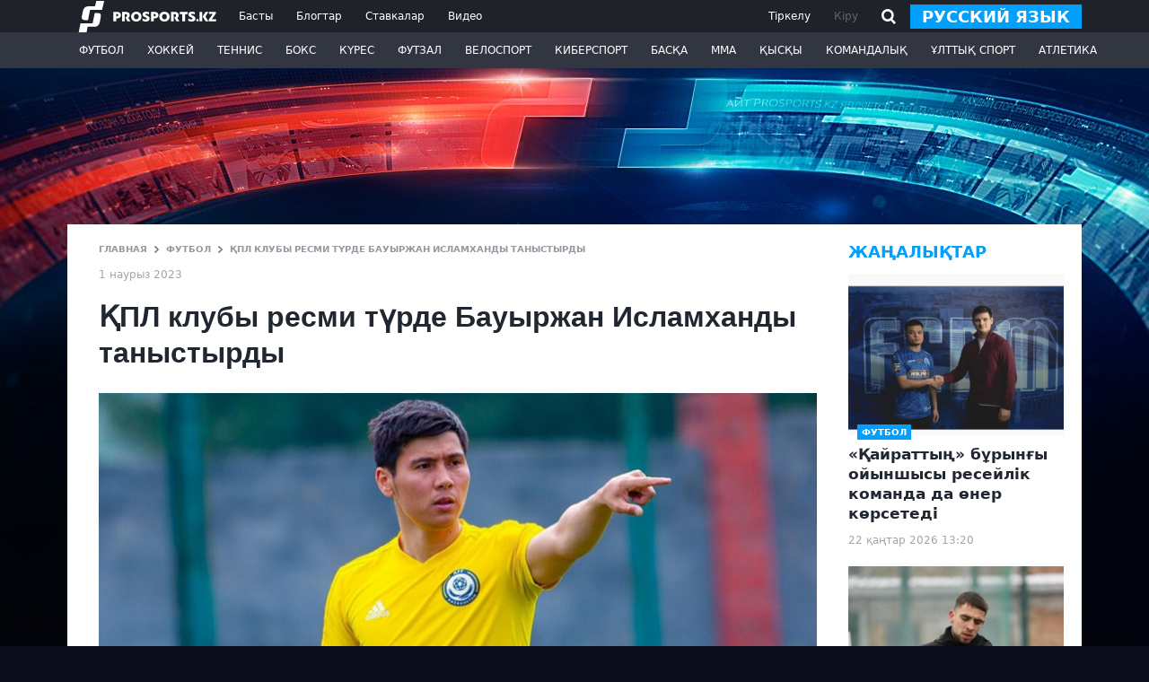

--- FILE ---
content_type: text/html; charset=utf-8
request_url: https://www.google.com/recaptcha/api2/aframe
body_size: 268
content:
<!DOCTYPE HTML><html><head><meta http-equiv="content-type" content="text/html; charset=UTF-8"></head><body><script nonce="ZpOABxK0EGIMZBjad8m8bw">/** Anti-fraud and anti-abuse applications only. See google.com/recaptcha */ try{var clients={'sodar':'https://pagead2.googlesyndication.com/pagead/sodar?'};window.addEventListener("message",function(a){try{if(a.source===window.parent){var b=JSON.parse(a.data);var c=clients[b['id']];if(c){var d=document.createElement('img');d.src=c+b['params']+'&rc='+(localStorage.getItem("rc::a")?sessionStorage.getItem("rc::b"):"");window.document.body.appendChild(d);sessionStorage.setItem("rc::e",parseInt(sessionStorage.getItem("rc::e")||0)+1);localStorage.setItem("rc::h",'1769074447135');}}}catch(b){}});window.parent.postMessage("_grecaptcha_ready", "*");}catch(b){}</script></body></html>